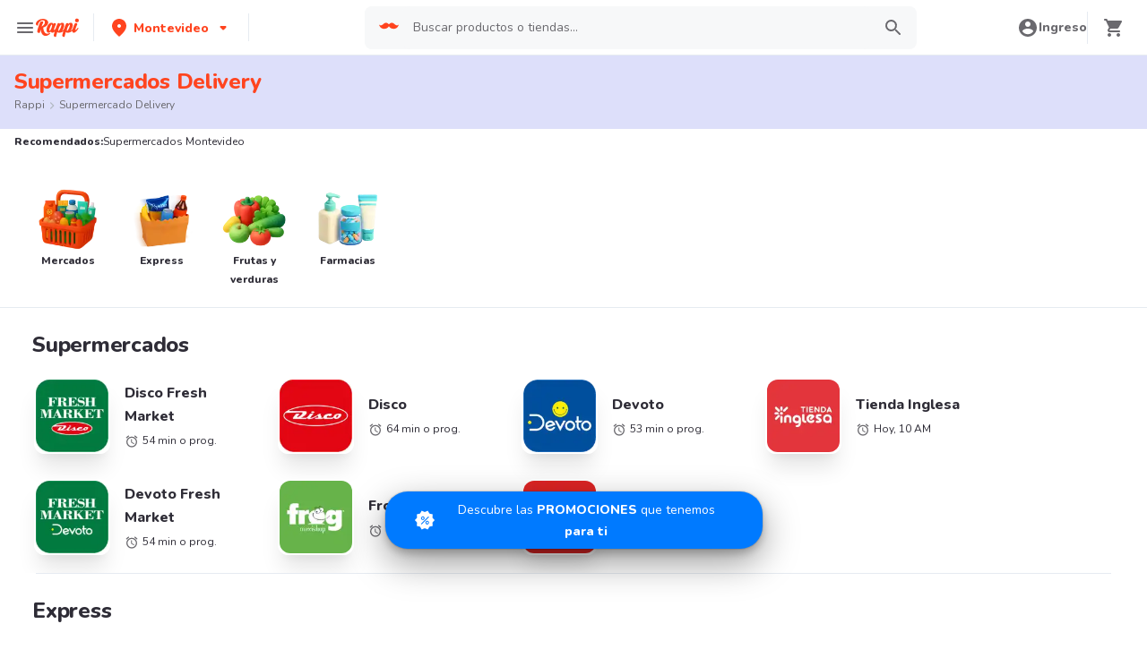

--- FILE ---
content_type: text/javascript
request_url: https://www.rappi.com.uy/mf-header/static/index-da9608e2.js
body_size: 18200
content:
import{ah as h,ai as p,aj as E,ak as $,al as ee,am as Oe,an as Z,ao as Y,ap as ft,g as At,aq as Dt,ar as Ut}from"./index-7693d342.js";function Ot(t,e){for(var r=0;r<e.length;r++){const n=e[r];if(typeof n!="string"&&!Array.isArray(n)){for(const i in n)if(i!=="default"&&!(i in t)){const o=Object.getOwnPropertyDescriptor(n,i);o&&Object.defineProperty(t,i,o.get?o:{enumerable:!0,get:()=>n[i]})}}}return Object.freeze(Object.defineProperty(t,Symbol.toStringTag,{value:"Module"}))}var We={},Nt="Event tracked successfully",Lt="Unexpected error occurred",xt="Event rejected due to exceeded retry count",Mt="Event skipped due to optOut config",qt="Event rejected due to missing API key",Ft="Invalid API key",Vt="Client not initialized",x;(function(t){t.SET="$set",t.SET_ONCE="$setOnce",t.ADD="$add",t.APPEND="$append",t.PREPEND="$prepend",t.REMOVE="$remove",t.PREINSERT="$preInsert",t.POSTINSERT="$postInsert",t.UNSET="$unset",t.CLEAR_ALL="$clearAll"})(x||(x={}));var G;(function(t){t.REVENUE_PRODUCT_ID="$productId",t.REVENUE_QUANTITY="$quantity",t.REVENUE_PRICE="$price",t.REVENUE_TYPE="$revenueType",t.REVENUE="$revenue"})(G||(G={}));var Q;(function(t){t.IDENTIFY="$identify",t.GROUP_IDENTIFY="$groupidentify",t.REVENUE="revenue_amount"})(Q||(Q={}));var V;(function(t){t[t.None=0]="None",t[t.Error=1]="Error",t[t.Warn=2]="Warn",t[t.Verbose=3]="Verbose",t[t.Debug=4]="Debug"})(V||(V={}));var Ne;(function(t){t.US="US",t.EU="EU"})(Ne||(Ne={}));var D;(function(t){t.Unknown="unknown",t.Skipped="skipped",t.Success="success",t.RateLimit="rate_limit",t.PayloadTooLarge="payload_too_large",t.Invalid="invalid",t.Failed="failed",t.Timeout="Timeout",t.SystemError="SystemError"})(D||(D={}));var vt=null;const $t=Object.freeze(Object.defineProperty({__proto__:null,get IdentifyOperation(){return x},get LogLevel(){return V},OfflineDisabled:vt,get RevenueProperty(){return G},get ServerZone(){return Ne},get SpecialEventType(){return Q},get Status(){return D}},Symbol.toStringTag,{value:"Module"}));var J=function(t,e,r){return e===void 0&&(e=0),r===void 0&&(r=D.Unknown),{event:t,code:e,message:r}},te=function(t){return t?(t^Math.random()*16>>t/4).toString(16):(String(1e7)+String(-1e3)+String(-4e3)+String(-8e3)+String(-1e11)).replace(/[018]/g,te)},jt=function(){function t(e){this.client=e,this.queue=[],this.applying=!1,this.plugins=[]}return t.prototype.register=function(e,r){var n,i,o;return h(this,void 0,void 0,function(){return p(this,function(s){switch(s.label){case 0:return e.name=(n=e.name)!==null&&n!==void 0?n:te(),e.type=(i=e.type)!==null&&i!==void 0?i:"enrichment",[4,(o=e.setup)===null||o===void 0?void 0:o.call(e,r,this.client)];case 1:return s.sent(),this.plugins.push(e),[2]}})})},t.prototype.deregister=function(e){var r;return h(this,void 0,void 0,function(){var n,i;return p(this,function(o){switch(o.label){case 0:return n=this.plugins.findIndex(function(s){return s.name===e}),i=this.plugins[n],this.plugins.splice(n,1),[4,(r=i.teardown)===null||r===void 0?void 0:r.call(i)];case 1:return o.sent(),[2]}})})},t.prototype.reset=function(e){this.applying=!1;var r=this.plugins;r.map(function(n){var i;return(i=n.teardown)===null||i===void 0?void 0:i.call(n)}),this.plugins=[],this.client=e},t.prototype.push=function(e){var r=this;return new Promise(function(n){r.queue.push([e,n]),r.scheduleApply(0)})},t.prototype.scheduleApply=function(e){var r=this;this.applying||(this.applying=!0,setTimeout(function(){r.apply(r.queue.shift()).then(function(){r.applying=!1,r.queue.length>0&&r.scheduleApply(0)})},e))},t.prototype.apply=function(e){return h(this,void 0,void 0,function(){var r,n,i,o,s,d,a,I,_,u,c,v,l,I,_,S,f,y,P,w,R,M;return p(this,function(k){switch(k.label){case 0:if(!e)return[2];r=$(e,1),n=r[0],i=$(e,2),o=i[1],s=this.plugins.filter(function(m){return m.type==="before"}),k.label=1;case 1:k.trys.push([1,6,7,8]),d=ee(s),a=d.next(),k.label=2;case 2:return a.done?[3,5]:(I=a.value,I.execute?[4,I.execute(E({},n))]:[3,4]);case 3:if(_=k.sent(),_===null)return o({event:n,code:0,message:""}),[2];n=_,k.label=4;case 4:return a=d.next(),[3,2];case 5:return[3,8];case 6:return u=k.sent(),P={error:u},[3,8];case 7:try{a&&!a.done&&(w=d.return)&&w.call(d)}finally{if(P)throw P.error}return[7];case 8:c=this.plugins.filter(function(m){return m.type==="enrichment"||m.type===void 0}),k.label=9;case 9:k.trys.push([9,14,15,16]),v=ee(c),l=v.next(),k.label=10;case 10:return l.done?[3,13]:(I=l.value,I.execute?[4,I.execute(E({},n))]:[3,12]);case 11:if(_=k.sent(),_===null)return o({event:n,code:0,message:""}),[2];n=_,k.label=12;case 12:return l=v.next(),[3,10];case 13:return[3,16];case 14:return S=k.sent(),R={error:S},[3,16];case 15:try{l&&!l.done&&(M=v.return)&&M.call(v)}finally{if(R)throw R.error}return[7];case 16:return f=this.plugins.filter(function(m){return m.type==="destination"}),y=f.map(function(m){var g=E({},n);return m.execute(g).catch(function(b){return J(g,0,String(b))})}),Promise.all(y).then(function(m){var g=$(m,1),b=g[0],A=b||J(n,100,"Event not tracked, no destination plugins on the instance");o(A)}),[2]}})})},t.prototype.flush=function(){return h(this,void 0,void 0,function(){var e,r,n,i=this;return p(this,function(o){switch(o.label){case 0:return e=this.queue,this.queue=[],[4,Promise.all(e.map(function(s){return i.apply(s)}))];case 1:return o.sent(),r=this.plugins.filter(function(s){return s.type==="destination"}),n=r.map(function(s){return s.flush&&s.flush()}),[4,Promise.all(n)];case 2:return o.sent(),[2]}})})},t}(),ze="-",ge="AMP",Bt="".concat(ge,"_unsent"),ht="https://api2.amplitude.com/2/httpapi",Kt="https://api.eu.amplitude.com/2/httpapi",Wt="https://api2.amplitude.com/batch",Gt="https://api.eu.amplitude.com/batch",zt=1e3,Le=function(t){if(Object.keys(t).length>zt)return!1;for(var e in t){var r=t[e];if(!pt(e,r))return!1}return!0},pt=function(t,e){var r,n;if(typeof t!="string")return!1;if(Array.isArray(e)){var i=!0;try{for(var o=ee(e),s=o.next();!s.done;s=o.next()){var d=s.value;if(Array.isArray(d))return!1;if(typeof d=="object")i=i&&Le(d);else if(!["number","string"].includes(typeof d))return!1;if(!i)return!1}}catch(a){r={error:a}}finally{try{s&&!s.done&&(n=o.return)&&n.call(o)}finally{if(r)throw r.error}}}else{if(e==null)return!1;if(typeof e=="object")return Le(e);if(!["number","string","boolean"].includes(typeof e))return!1}return!0},oe=function(){function t(){this._propertySet=new Set,this._properties={}}return t.prototype.getUserProperties=function(){return E({},this._properties)},t.prototype.set=function(e,r){return this._safeSet(x.SET,e,r),this},t.prototype.setOnce=function(e,r){return this._safeSet(x.SET_ONCE,e,r),this},t.prototype.append=function(e,r){return this._safeSet(x.APPEND,e,r),this},t.prototype.prepend=function(e,r){return this._safeSet(x.PREPEND,e,r),this},t.prototype.postInsert=function(e,r){return this._safeSet(x.POSTINSERT,e,r),this},t.prototype.preInsert=function(e,r){return this._safeSet(x.PREINSERT,e,r),this},t.prototype.remove=function(e,r){return this._safeSet(x.REMOVE,e,r),this},t.prototype.add=function(e,r){return this._safeSet(x.ADD,e,r),this},t.prototype.unset=function(e){return this._safeSet(x.UNSET,e,ze),this},t.prototype.clearAll=function(){return this._properties={},this._properties[x.CLEAR_ALL]=ze,this},t.prototype._safeSet=function(e,r,n){if(this._validate(e,r,n)){var i=this._properties[e];return i===void 0&&(i={},this._properties[e]=i),i[r]=n,this._propertySet.add(r),!0}return!1},t.prototype._validate=function(e,r,n){return this._properties[x.CLEAR_ALL]!==void 0||this._propertySet.has(r)?!1:e===x.ADD?typeof n=="number":e!==x.UNSET&&e!==x.REMOVE?pt(r,n):!0},t}(),Qt=function(t,e,r){var n=typeof t=="string"?{event_type:t}:t;return E(E(E({},n),r),e&&{event_properties:e})},gt=function(t,e){var r=E(E({},e),{event_type:Q.IDENTIFY,user_properties:t.getUserProperties()});return r},Yt=function(t,e,r,n){var i,o=E(E({},n),{event_type:Q.GROUP_IDENTIFY,group_properties:r.getUserProperties(),groups:(i={},i[t]=e,i)});return o},Ht=function(t,e,r){var n,i=new oe;i.set(t,e);var o=E(E({},r),{event_type:Q.IDENTIFY,user_properties:i.getUserProperties(),groups:(n={},n[t]=e,n)});return o},Xt=function(t,e){return E(E({},e),{event_type:Q.REVENUE,event_properties:t.getEventProperties()})},q=function(t){return{promise:t||Promise.resolve()}},Zt=function(){function t(e){e===void 0&&(e="$default"),this.initializing=!1,this.isReady=!1,this.q=[],this.dispatchQ=[],this.logEvent=this.track.bind(this),this.timeline=new jt(this),this.name=e}return t.prototype._init=function(e){return h(this,void 0,void 0,function(){return p(this,function(r){switch(r.label){case 0:return this.config=e,this.timeline.reset(this),[4,this.runQueuedFunctions("q")];case 1:return r.sent(),this.isReady=!0,[2]}})})},t.prototype.runQueuedFunctions=function(e){return h(this,void 0,void 0,function(){var r,n,i,o,s,d,a,u;return p(this,function(c){switch(c.label){case 0:r=this[e],this[e]=[],c.label=1;case 1:c.trys.push([1,8,9,10]),n=ee(r),i=n.next(),c.label=2;case 2:return i.done?[3,7]:(o=i.value,s=o(),s&&"promise"in s?[4,s.promise]:[3,4]);case 3:return c.sent(),[3,6];case 4:return[4,s];case 5:c.sent(),c.label=6;case 6:return i=n.next(),[3,2];case 7:return[3,10];case 8:return d=c.sent(),a={error:d},[3,10];case 9:try{i&&!i.done&&(u=n.return)&&u.call(n)}finally{if(a)throw a.error}return[7];case 10:return this[e].length?[4,this.runQueuedFunctions(e)]:[3,12];case 11:c.sent(),c.label=12;case 12:return[2]}})})},t.prototype.track=function(e,r,n){var i=Qt(e,r,n);return q(this.dispatch(i))},t.prototype.identify=function(e,r){var n=gt(e,r);return q(this.dispatch(n))},t.prototype.groupIdentify=function(e,r,n,i){var o=Yt(e,r,n,i);return q(this.dispatch(o))},t.prototype.setGroup=function(e,r,n){var i=Ht(e,r,n);return q(this.dispatch(i))},t.prototype.revenue=function(e,r){var n=Xt(e,r);return q(this.dispatch(n))},t.prototype.add=function(e){return this.isReady?this._addPlugin(e):(this.q.push(this._addPlugin.bind(this,e)),q())},t.prototype._addPlugin=function(e){return q(this.timeline.register(e,this.config))},t.prototype.remove=function(e){return this.isReady?this._removePlugin(e):(this.q.push(this._removePlugin.bind(this,e)),q())},t.prototype._removePlugin=function(e){return q(this.timeline.deregister(e))},t.prototype.dispatchWithCallback=function(e,r){if(!this.isReady)return r(J(e,0,Vt));this.process(e).then(r)},t.prototype.dispatch=function(e){return h(this,void 0,void 0,function(){var r=this;return p(this,function(n){return this.isReady?[2,this.process(e)]:[2,new Promise(function(i){r.dispatchQ.push(r.dispatchWithCallback.bind(r,e,i))})]})})},t.prototype.process=function(e){return h(this,void 0,void 0,function(){var i,r,n,i;return p(this,function(o){switch(o.label){case 0:return o.trys.push([0,2,,3]),this.config.optOut?[2,J(e,0,Mt)]:[4,this.timeline.push(e)];case 1:return i=o.sent(),i.code===200?this.config.loggerProvider.log(i.message):i.code===100?this.config.loggerProvider.warn(i.message):this.config.loggerProvider.error(i.message),[2,i];case 2:return r=o.sent(),n=String(r),this.config.loggerProvider.error(n),i=J(e,0,n),[2,i];case 3:return[2]}})})},t.prototype.setOptOut=function(e){if(!this.isReady){this.q.push(this._setOptOut.bind(this,!!e));return}this._setOptOut(e)},t.prototype._setOptOut=function(e){this.config.optOut=!!e},t.prototype.flush=function(){return q(this.timeline.flush())},t}(),yt=function(){function t(){this.productId="",this.quantity=1,this.price=0}return t.prototype.setProductId=function(e){return this.productId=e,this},t.prototype.setQuantity=function(e){return e>0&&(this.quantity=e),this},t.prototype.setPrice=function(e){return this.price=e,this},t.prototype.setRevenueType=function(e){return this.revenueType=e,this},t.prototype.setRevenue=function(e){return this.revenue=e,this},t.prototype.setEventProperties=function(e){return Le(e)&&(this.properties=e),this},t.prototype.getEventProperties=function(){var e=this.properties?E({},this.properties):{};return e[G.REVENUE_PRODUCT_ID]=this.productId,e[G.REVENUE_QUANTITY]=this.quantity,e[G.REVENUE_PRICE]=this.price,e[G.REVENUE_TYPE]=this.revenueType,e[G.REVENUE]=this.revenue,e},t}(),Jt=function(t,e){var r=Math.max(e,1);return t.reduce(function(n,i,o){var s=Math.floor(o/r);return n[s]||(n[s]=[]),n[s].push(i),n},[])},ue="Amplitude Logger ",mt=function(){function t(){this.logLevel=V.None}return t.prototype.disable=function(){this.logLevel=V.None},t.prototype.enable=function(e){e===void 0&&(e=V.Warn),this.logLevel=e},t.prototype.log=function(){for(var e=[],r=0;r<arguments.length;r++)e[r]=arguments[r];this.logLevel<V.Verbose||console.log("".concat(ue,"[Log]: ").concat(e.join(" ")))},t.prototype.warn=function(){for(var e=[],r=0;r<arguments.length;r++)e[r]=arguments[r];this.logLevel<V.Warn||console.warn("".concat(ue,"[Warn]: ").concat(e.join(" ")))},t.prototype.error=function(){for(var e=[],r=0;r<arguments.length;r++)e[r]=arguments[r];this.logLevel<V.Error||console.error("".concat(ue,"[Error]: ").concat(e.join(" ")))},t.prototype.debug=function(){for(var e=[],r=0;r<arguments.length;r++)e[r]=arguments[r];this.logLevel<V.Debug||console.log("".concat(ue,"[Debug]: ").concat(e.join(" ")))},t}(),le=function(){return{flushMaxRetries:12,flushQueueSize:200,flushIntervalMillis:1e4,instanceName:"$default_instance",logLevel:V.Warn,loggerProvider:new mt,offline:!1,optOut:!1,serverUrl:ht,serverZone:"US",useBatch:!1}},er=function(){function t(e){var r,n,i,o;this._optOut=!1;var s=le();this.apiKey=e.apiKey,this.flushIntervalMillis=(r=e.flushIntervalMillis)!==null&&r!==void 0?r:s.flushIntervalMillis,this.flushMaxRetries=e.flushMaxRetries||s.flushMaxRetries,this.flushQueueSize=e.flushQueueSize||s.flushQueueSize,this.instanceName=e.instanceName||s.instanceName,this.loggerProvider=e.loggerProvider||s.loggerProvider,this.logLevel=(n=e.logLevel)!==null&&n!==void 0?n:s.logLevel,this.minIdLength=e.minIdLength,this.plan=e.plan,this.ingestionMetadata=e.ingestionMetadata,this.offline=e.offline!==void 0?e.offline:s.offline,this.optOut=(i=e.optOut)!==null&&i!==void 0?i:s.optOut,this.serverUrl=e.serverUrl,this.serverZone=e.serverZone||s.serverZone,this.storageProvider=e.storageProvider,this.transportProvider=e.transportProvider,this.useBatch=(o=e.useBatch)!==null&&o!==void 0?o:s.useBatch,this.loggerProvider.enable(this.logLevel);var d=_t(e.serverUrl,e.serverZone,e.useBatch);this.serverZone=d.serverZone,this.serverUrl=d.serverUrl}return Object.defineProperty(t.prototype,"optOut",{get:function(){return this._optOut},set:function(e){this._optOut=e},enumerable:!1,configurable:!0}),t}(),tr=function(t,e){return t==="EU"?e?Gt:Kt:e?Wt:ht},_t=function(t,e,r){if(t===void 0&&(t=""),e===void 0&&(e=le().serverZone),r===void 0&&(r=le().useBatch),t)return{serverUrl:t,serverZone:void 0};var n=["US","EU"].includes(e)?e:le().serverZone;return{serverZone:n,serverUrl:tr(n,r)}};function rr(t){return t instanceof Error?t.message:String(t)}function ce(t){var e="";try{"body"in t&&(e=JSON.stringify(t.body,null,2))}catch{}return e}var nr=function(){function t(){this.name="amplitude",this.type="destination",this.retryTimeout=1e3,this.throttleTimeout=3e4,this.storageKey="",this.scheduled=null,this.queue=[]}return t.prototype.setup=function(e){var r;return h(this,void 0,void 0,function(){var n,i=this;return p(this,function(o){switch(o.label){case 0:return this.config=e,this.storageKey="".concat(Bt,"_").concat(this.config.apiKey.substring(0,10)),[4,(r=this.config.storageProvider)===null||r===void 0?void 0:r.get(this.storageKey)];case 1:return n=o.sent(),n&&n.length>0&&Promise.all(n.map(function(s){return i.execute(s)})).catch(),[2,Promise.resolve(void 0)]}})})},t.prototype.execute=function(e){var r=this;return e.insert_id||(e.insert_id=te()),new Promise(function(n){var i={event:e,attempts:0,callback:function(o){return n(o)},timeout:0};r.addToQueue(i)})},t.prototype.getTryableList=function(e){var r=this;return e.filter(function(n){return n.attempts<r.config.flushMaxRetries?(n.attempts+=1,!0):(r.fulfillRequest([n],500,xt),!1)})},t.prototype.scheduleTryable=function(e,r){var n=this;r===void 0&&(r=!1),e.forEach(function(i){if(r&&(n.queue=n.queue.concat(i)),i.timeout===0){n.schedule(n.config.flushIntervalMillis);return}setTimeout(function(){i.timeout=0,n.schedule(0)},i.timeout)})},t.prototype.addToQueue=function(){for(var e=[],r=0;r<arguments.length;r++)e[r]=arguments[r];var n=this.getTryableList(e);this.scheduleTryable(n,!0),this.saveEvents()},t.prototype.schedule=function(e){var r=this;this.scheduled||this.config.offline||(this.scheduled=setTimeout(function(){r.flush(!0).then(function(){r.queue.length>0&&r.schedule(e)})},e))},t.prototype.flush=function(e){return e===void 0&&(e=!1),h(this,void 0,void 0,function(){var r,n,i,o=this;return p(this,function(s){switch(s.label){case 0:return this.config.offline?(this.config.loggerProvider.debug("Skipping flush while offline."),[2]):(r=[],n=[],this.queue.forEach(function(d){return d.timeout===0?r.push(d):n.push(d)}),this.scheduled&&(clearTimeout(this.scheduled),this.scheduled=null),i=Jt(r,this.config.flushQueueSize),[4,Promise.all(i.map(function(d){return o.send(d,e)}))]);case 1:return s.sent(),this.scheduleTryable(n),[2]}})})},t.prototype.send=function(e,r){return r===void 0&&(r=!0),h(this,void 0,void 0,function(){var n,i,o,s,d;return p(this,function(a){switch(a.label){case 0:if(!this.config.apiKey)return[2,this.fulfillRequest(e,400,qt)];n={api_key:this.config.apiKey,events:e.map(function(u){var c=u.event;c.extra;var v=Oe(c,["extra"]);return v}),options:{min_id_length:this.config.minIdLength},client_upload_time:new Date().toISOString()},a.label=1;case 1:return a.trys.push([1,3,,4]),i=_t(this.config.serverUrl,this.config.serverZone,this.config.useBatch).serverUrl,[4,this.config.transportProvider.send(i,n)];case 2:return o=a.sent(),o===null?(this.fulfillRequest(e,0,Lt),[2]):r?(this.handleResponse(o,e),[3,4]):("body"in o?this.fulfillRequest(e,o.statusCode,"".concat(o.status,": ").concat(ce(o))):this.fulfillRequest(e,o.statusCode,o.status),[2]);case 3:return s=a.sent(),d=rr(s),this.config.loggerProvider.error(d),this.handleResponse({status:D.Failed,statusCode:0},e),[3,4];case 4:return[2]}})})},t.prototype.handleResponse=function(e,r){var n=e.status;switch(n){case D.Success:{this.handleSuccessResponse(e,r);break}case D.Invalid:{this.handleInvalidResponse(e,r);break}case D.PayloadTooLarge:{this.handlePayloadTooLargeResponse(e,r);break}case D.RateLimit:{this.handleRateLimitResponse(e,r);break}default:{this.config.loggerProvider.warn(`{code: 0, error: "Status '`.concat(n,"' provided for ").concat(r.length,' events"}')),this.handleOtherResponse(r);break}}},t.prototype.handleSuccessResponse=function(e,r){this.fulfillRequest(r,e.statusCode,Nt)},t.prototype.handleInvalidResponse=function(e,r){var n=this;if(e.body.missingField||e.body.error.startsWith(Ft)){this.fulfillRequest(r,e.statusCode,e.body.error);return}var i=Z(Z(Z(Z([],$(Object.values(e.body.eventsWithInvalidFields)),!1),$(Object.values(e.body.eventsWithMissingFields)),!1),$(Object.values(e.body.eventsWithInvalidIdLengths)),!1),$(e.body.silencedEvents),!1).flat(),o=new Set(i),s=r.filter(function(a,u){if(o.has(u)){n.fulfillRequest([a],e.statusCode,e.body.error);return}return!0});s.length>0&&this.config.loggerProvider.warn(ce(e));var d=this.getTryableList(s);this.scheduleTryable(d)},t.prototype.handlePayloadTooLargeResponse=function(e,r){if(r.length===1){this.fulfillRequest(r,e.statusCode,e.body.error);return}this.config.loggerProvider.warn(ce(e)),this.config.flushQueueSize/=2;var n=this.getTryableList(r);this.scheduleTryable(n)},t.prototype.handleRateLimitResponse=function(e,r){var n=this,i=Object.keys(e.body.exceededDailyQuotaUsers),o=Object.keys(e.body.exceededDailyQuotaDevices),s=e.body.throttledEvents,d=new Set(i),a=new Set(o),u=new Set(s),c=r.filter(function(l,I){if(l.event.user_id&&d.has(l.event.user_id)||l.event.device_id&&a.has(l.event.device_id)){n.fulfillRequest([l],e.statusCode,e.body.error);return}return u.has(I)&&(l.timeout=n.throttleTimeout),!0});c.length>0&&this.config.loggerProvider.warn(ce(e));var v=this.getTryableList(c);this.scheduleTryable(v)},t.prototype.handleOtherResponse=function(e){var r=this,n=e.map(function(o){return o.timeout=o.attempts*r.retryTimeout,o}),i=this.getTryableList(n);this.scheduleTryable(i)},t.prototype.fulfillRequest=function(e,r,n){this.removeEvents(e),e.forEach(function(i){return i.callback(J(i.event,r,n))})},t.prototype.saveEvents=function(){if(this.config.storageProvider){var e=this.queue.map(function(r){return r.event});this.config.storageProvider.set(this.storageKey,e)}},t.prototype.removeEvents=function(e){this.queue=this.queue.filter(function(r){return!e.some(function(n){return n.event.insert_id===r.event.insert_id})}),this.saveEvents()},t}(),ir=function(t){t===void 0&&(t=0);var e=new Error().stack||"";return e.split(`
`).slice(2+t).map(function(r){return r.trim()})},U=function(t){return function(){var e=E({},t.config),r=e.loggerProvider,n=e.logLevel;return{logger:r,logLevel:n}}},or=function(t,e){var r,n;e=e.replace(/\[(\w+)\]/g,".$1"),e=e.replace(/^\./,"");try{for(var i=ee(e.split(".")),o=i.next();!o.done;o=i.next()){var s=o.value;if(s in t)t=t[s];else return}}catch(d){r={error:d}}finally{try{o&&!o.done&&(n=i.return)&&n.call(i)}finally{if(r)throw r.error}}return t},O=function(t,e){return function(){var r,n,i={};try{for(var o=ee(e),s=o.next();!s.done;s=o.next()){var d=s.value;i[d]=or(t,d)}}catch(a){r={error:a}}finally{try{s&&!s.done&&(n=o.return)&&n.call(o)}finally{if(r)throw r.error}}return i}},N=function(t,e,r,n,i){return i===void 0&&(i=null),function(){for(var o=[],s=0;s<arguments.length;s++)o[s]=arguments[s];var d=r(),a=d.logger,u=d.logLevel;if(u&&u<V.Debug||!u||!a)return t.apply(i,o);var c={type:"invoke public method",name:e,args:o,stacktrace:ir(1),time:{start:new Date().toISOString()},states:{}};n&&c.states&&(c.states.before=n());var v=t.apply(i,o);return v&&v.promise?v.promise.then(function(){n&&c.states&&(c.states.after=n()),c.time&&(c.time.end=new Date().toISOString()),a.debug(JSON.stringify(c,null,2))}):(n&&c.states&&(c.states.after=n()),c.time&&(c.time.end=new Date().toISOString()),a.debug(JSON.stringify(c,null,2))),v}},Et=function(){function t(){this.memoryStorage=new Map}return t.prototype.isEnabled=function(){return h(this,void 0,void 0,function(){return p(this,function(e){return[2,!0]})})},t.prototype.get=function(e){return h(this,void 0,void 0,function(){return p(this,function(r){return[2,this.memoryStorage.get(e)]})})},t.prototype.getRaw=function(e){return h(this,void 0,void 0,function(){var r;return p(this,function(n){switch(n.label){case 0:return[4,this.get(e)];case 1:return r=n.sent(),[2,r?JSON.stringify(r):void 0]}})})},t.prototype.set=function(e,r){return h(this,void 0,void 0,function(){return p(this,function(n){return this.memoryStorage.set(e,r),[2]})})},t.prototype.remove=function(e){return h(this,void 0,void 0,function(){return p(this,function(r){return this.memoryStorage.delete(e),[2]})})},t.prototype.reset=function(){return h(this,void 0,void 0,function(){return p(this,function(e){return this.memoryStorage.clear(),[2]})})},t}(),Ge=function(){function t(){}return t.prototype.send=function(e,r){return Promise.resolve(null)},t.prototype.buildResponse=function(e){var r,n,i,o,s,d,a,u,c,v,l,I,_,S,f,y,P,w,R,M,k,m;if(typeof e!="object")return null;var g=e.code||0,b=this.buildStatus(g);switch(b){case D.Success:return{status:b,statusCode:g,body:{eventsIngested:(r=e.events_ingested)!==null&&r!==void 0?r:0,payloadSizeBytes:(n=e.payload_size_bytes)!==null&&n!==void 0?n:0,serverUploadTime:(i=e.server_upload_time)!==null&&i!==void 0?i:0}};case D.Invalid:return{status:b,statusCode:g,body:{error:(o=e.error)!==null&&o!==void 0?o:"",missingField:(s=e.missing_field)!==null&&s!==void 0?s:"",eventsWithInvalidFields:(d=e.events_with_invalid_fields)!==null&&d!==void 0?d:{},eventsWithMissingFields:(a=e.events_with_missing_fields)!==null&&a!==void 0?a:{},eventsWithInvalidIdLengths:(u=e.events_with_invalid_id_lengths)!==null&&u!==void 0?u:{},epsThreshold:(c=e.eps_threshold)!==null&&c!==void 0?c:0,exceededDailyQuotaDevices:(v=e.exceeded_daily_quota_devices)!==null&&v!==void 0?v:{},silencedDevices:(l=e.silenced_devices)!==null&&l!==void 0?l:[],silencedEvents:(I=e.silenced_events)!==null&&I!==void 0?I:[],throttledDevices:(_=e.throttled_devices)!==null&&_!==void 0?_:{},throttledEvents:(S=e.throttled_events)!==null&&S!==void 0?S:[]}};case D.PayloadTooLarge:return{status:b,statusCode:g,body:{error:(f=e.error)!==null&&f!==void 0?f:""}};case D.RateLimit:return{status:b,statusCode:g,body:{error:(y=e.error)!==null&&y!==void 0?y:"",epsThreshold:(P=e.eps_threshold)!==null&&P!==void 0?P:0,throttledDevices:(w=e.throttled_devices)!==null&&w!==void 0?w:{},throttledUsers:(R=e.throttled_users)!==null&&R!==void 0?R:{},exceededDailyQuotaDevices:(M=e.exceeded_daily_quota_devices)!==null&&M!==void 0?M:{},exceededDailyQuotaUsers:(k=e.exceeded_daily_quota_users)!==null&&k!==void 0?k:{},throttledEvents:(m=e.throttled_events)!==null&&m!==void 0?m:[]}};case D.Timeout:default:return{status:b,statusCode:g}}},t.prototype.buildStatus=function(e){return e>=200&&e<300?D.Success:e===429?D.RateLimit:e===413?D.PayloadTooLarge:e===408?D.Timeout:e>=400&&e<500?D.Invalid:e>=500?D.Failed:D.Unknown},t}(),K=function(){if(typeof globalThis<"u")return globalThis;if(typeof window<"u")return window;if(typeof self<"u")return self;if(typeof global<"u")return global},he=function(){var t,e=K();if(!(!((t=e==null?void 0:e.location)===null||t===void 0)&&t.search))return{};var r=e.location.search.substring(1).split("&").filter(Boolean),n=r.reduce(function(i,o){var s=o.split("=",2),d=Qe(s[0]),a=Qe(s[1]);return a&&(i[d]=a),i},{});return n},Qe=function(t){t===void 0&&(t="");try{return decodeURIComponent(t)}catch{return""}},sr="utm_campaign",ar="utm_content",ur="utm_id",cr="utm_medium",dr="utm_source",lr="utm_term",Ye="dclid",He="fbclid",Xe="gbraid",Ze="gclid",Je="ko_click_id",et="li_fat_id",tt="msclkid",rt="rtd_cid",nt="ttclid",it="twclid",ot="wbraid",ye={utm_campaign:void 0,utm_content:void 0,utm_id:void 0,utm_medium:void 0,utm_source:void 0,utm_term:void 0,referrer:void 0,referring_domain:void 0,dclid:void 0,gbraid:void 0,gclid:void 0,fbclid:void 0,ko_click_id:void 0,li_fat_id:void 0,msclkid:void 0,rtd_cid:void 0,ttclid:void 0,twclid:void 0,wbraid:void 0},bt=function(){function t(){}return t.prototype.parse=function(){return h(this,void 0,void 0,function(){return p(this,function(e){return[2,E(E(E(E({},ye),this.getUtmParam()),this.getReferrer()),this.getClickIds())]})})},t.prototype.getUtmParam=function(){var e=he(),r=e[sr],n=e[ar],i=e[ur],o=e[cr],s=e[dr],d=e[lr];return{utm_campaign:r,utm_content:n,utm_id:i,utm_medium:o,utm_source:s,utm_term:d}},t.prototype.getReferrer=function(){var e,r,n={referrer:void 0,referring_domain:void 0};try{n.referrer=document.referrer||void 0,n.referring_domain=(r=(e=n.referrer)===null||e===void 0?void 0:e.split("/")[2])!==null&&r!==void 0?r:void 0}catch{}return n},t.prototype.getClickIds=function(){var e,r=he();return e={},e[Ye]=r[Ye],e[He]=r[He],e[Xe]=r[Xe],e[Ze]=r[Ze],e[Je]=r[Je],e[et]=r[et],e[tt]=r[tt],e[rt]=r[rt],e[nt]=r[nt],e[it]=r[it],e[ot]=r[ot],e},t}(),It=function(t,e,r){return e===void 0&&(e=""),r===void 0&&(r=10),[ge,e,t.substring(0,r)].filter(Boolean).join("_")},fr=function(t){return"".concat(ge.toLowerCase(),"_").concat(t.substring(0,6))},st=function(t){var e=t.split(".");return e.length<=2?t:e.slice(e.length-2,e.length).join(".")},vr=function(t){return Object.values(t).every(function(e){return!e})},hr=function(t,e,r,n){n===void 0&&(n=!0),t.referrer;var i=t.referring_domain,o=Oe(t,["referrer","referring_domain"]),s=e||{};s.referrer;var d=s.referring_domain,a=Oe(s,["referrer","referring_domain"]);if(pr(r.excludeReferrers,t.referring_domain)||!n&&vr(t)&&e)return!1;var u=JSON.stringify(o)!==JSON.stringify(a),c=st(i||"")!==st(d||"");return!e||u||c},pr=function(t,e){return t===void 0&&(t=[]),e===void 0&&(e=""),t.some(function(r){return r instanceof RegExp?r.test(e):r===e})},gr=function(t,e){var r=E(E({},ye),t),n=Object.entries(r).reduce(function(i,o){var s,d=$(o,2),a=d[0],u=d[1];return i.setOnce("initial_".concat(a),(s=u??e.initialEmptyValue)!==null&&s!==void 0?s:"EMPTY"),u?i.set(a,u):i.unset(a)},new oe);return gt(n)},yr=function(t){var e=t;return e?(e.startsWith(".")&&(e=e.substring(1)),[new RegExp("".concat(e.replace(".","\\."),"$"))]):[]},mr=function(t,e,r){return e===void 0&&(e=""),r===void 0&&(r=10),[ge,e,t.substring(0,r)].filter(Boolean).join("_")},Tt=function(t,e){e===void 0&&(e=Date.now());var r=Date.now(),n=r-e;return n>t},_r=function(){function t(e,r){var n;this.shouldTrackNewCampaign=!1,this.options=E({initialEmptyValue:"EMPTY",resetSessionOnNewCampaign:!1,excludeReferrers:yr((n=r.cookieOptions)===null||n===void 0?void 0:n.domain)},e),this.storage=r.cookieStorage,this.storageKey=mr(r.apiKey,"MKTG"),this.currentCampaign=ye,this.sessionTimeout=r.sessionTimeout,this.lastEventTime=r.lastEventTime,r.loggerProvider.log("Installing web attribution tracking.")}return t.prototype.init=function(){return h(this,void 0,void 0,function(){var e,r;return p(this,function(n){switch(n.label){case 0:return[4,this.fetchCampaign()];case 1:return r=$.apply(void 0,[n.sent(),2]),this.currentCampaign=r[0],this.previousCampaign=r[1],e=this.lastEventTime?Tt(this.sessionTimeout,this.lastEventTime):!0,hr(this.currentCampaign,this.previousCampaign,this.options,e)?(this.shouldTrackNewCampaign=!0,[4,this.storage.set(this.storageKey,this.currentCampaign)]):[3,3];case 2:n.sent(),n.label=3;case 3:return[2]}})})},t.prototype.fetchCampaign=function(){return h(this,void 0,void 0,function(){return p(this,function(e){switch(e.label){case 0:return[4,Promise.all([new bt().parse(),this.storage.get(this.storageKey)])];case 1:return[2,e.sent()]}})})},t.prototype.generateCampaignEvent=function(e){this.shouldTrackNewCampaign=!1;var r=gr(this.currentCampaign,this.options);return e&&(r.event_id=e),r},t.prototype.shouldSetSessionIdOnNewCampaign=function(){return this.shouldTrackNewCampaign&&!!this.options.resetSessionOnNewCampaign},t}(),xe=function(){function t(e){this.options=E({},e)}return t.prototype.isEnabled=function(){return h(this,void 0,void 0,function(){var e,r,n;return p(this,function(i){switch(i.label){case 0:if(!K())return[2,!1];t.testValue=String(Date.now()),e=new t(this.options),r="AMP_TEST",i.label=1;case 1:return i.trys.push([1,4,5,7]),[4,e.set(r,t.testValue)];case 2:return i.sent(),[4,e.get(r)];case 3:return n=i.sent(),[2,n===t.testValue];case 4:return i.sent(),[2,!1];case 5:return[4,e.remove(r)];case 6:return i.sent(),[7];case 7:return[2]}})})},t.prototype.get=function(e){return h(this,void 0,void 0,function(){var r;return p(this,function(n){switch(n.label){case 0:return[4,this.getRaw(e)];case 1:if(r=n.sent(),!r)return[2,void 0];try{try{r=decodeURIComponent(atob(r))}catch{}return[2,JSON.parse(r)]}catch{return[2,void 0]}return[2]}})})},t.prototype.getRaw=function(e){var r,n;return h(this,void 0,void 0,function(){var i,o,s;return p(this,function(d){return i=K(),o=(n=(r=i==null?void 0:i.document)===null||r===void 0?void 0:r.cookie.split("; "))!==null&&n!==void 0?n:[],s=o.find(function(a){return a.indexOf(e+"=")===0}),s?[2,s.substring(e.length+1)]:[2,void 0]})})},t.prototype.set=function(e,r){var n;return h(this,void 0,void 0,function(){var i,o,s,d,a,u;return p(this,function(c){try{i=(n=this.options.expirationDays)!==null&&n!==void 0?n:0,o=r!==null?i:-1,s=void 0,o&&(d=new Date,d.setTime(d.getTime()+o*24*60*60*1e3),s=d),a="".concat(e,"=").concat(btoa(encodeURIComponent(JSON.stringify(r)))),s&&(a+="; expires=".concat(s.toUTCString())),a+="; path=/",this.options.domain&&(a+="; domain=".concat(this.options.domain)),this.options.secure&&(a+="; Secure"),this.options.sameSite&&(a+="; SameSite=".concat(this.options.sameSite)),u=K(),u&&(u.document.cookie=a)}catch{}return[2]})})},t.prototype.remove=function(e){return h(this,void 0,void 0,function(){return p(this,function(r){switch(r.label){case 0:return[4,this.set(e,null)];case 1:return r.sent(),[2]}})})},t.prototype.reset=function(){return h(this,void 0,void 0,function(){return p(this,function(e){return[2]})})},t}(),Er=function(t){Y(e,t);function e(){return t!==null&&t.apply(this,arguments)||this}return e.prototype.send=function(r,n){return h(this,void 0,void 0,function(){var i,o,s;return p(this,function(d){switch(d.label){case 0:if(typeof fetch>"u")throw new Error("FetchTransport is not supported");return i={headers:{"Content-Type":"application/json",Accept:"*/*"},body:JSON.stringify(n),method:"POST"},[4,fetch(r,i)];case 1:return o=d.sent(),[4,o.text()];case 2:return s=d.sent(),[2,this.buildResponse(s?JSON.parse(s):{code:o.status})]}})})},e}(Ge),br=function(){function t(){}return t.prototype.getApplicationContext=function(){return{versionName:this.versionName,language:Ir(),platform:"Web",os:void 0,deviceModel:void 0}},t}(),Ir=function(){return typeof navigator<"u"&&(navigator.languages&&navigator.languages[0]||navigator.language)||""},Tr=function(){function t(){this.queue=[]}return t.prototype.logEvent=function(e){this.receiver?this.receiver(e):this.queue.length<512&&this.queue.push(e)},t.prototype.setEventReceiver=function(e){this.receiver=e,this.queue.length>0&&(this.queue.forEach(function(r){e(r)}),this.queue=[])},t}(),W=function(){return W=Object.assign||function(e){for(var r,n=1,i=arguments.length;n<i;n++){r=arguments[n];for(var o in r)Object.prototype.hasOwnProperty.call(r,o)&&(e[o]=r[o])}return e},W.apply(this,arguments)},fe=function(t,e){var r=["string","number","boolean","undefined"],n=typeof t,i=typeof e;if(n!==i)return!1;for(var o=0,s=r;o<s.length;o++){var d=s[o];if(d===n)return t===e}if(t==null&&e==null)return!0;if(t==null||e==null||t.length!==e.length)return!1;var a=Array.isArray(t),u=Array.isArray(e);if(a!==u)return!1;if(a&&u){for(var c=0;c<t.length;c++)if(!fe(t[c],e[c]))return!1}else{var v=Object.keys(t).sort(),l=Object.keys(e).sort();if(!fe(v,l))return!1;var I=!0;return Object.keys(t).forEach(function(_){fe(t[_],e[_])||(I=!1)}),I}return!0},wr="$set",Sr="$unset",Pr="$clearAll";Object.entries||(Object.entries=function(t){for(var e=Object.keys(t),r=e.length,n=new Array(r);r--;)n[r]=[e[r],t[e[r]]];return n});var kr=function(){function t(){this.identity={userProperties:{}},this.listeners=new Set}return t.prototype.editIdentity=function(){var e=this,r=W({},this.identity.userProperties),n=W(W({},this.identity),{userProperties:r});return{setUserId:function(i){return n.userId=i,this},setDeviceId:function(i){return n.deviceId=i,this},setUserProperties:function(i){return n.userProperties=i,this},setOptOut:function(i){return n.optOut=i,this},updateUserProperties:function(i){for(var o=n.userProperties||{},s=0,d=Object.entries(i);s<d.length;s++){var a=d[s],u=a[0],c=a[1];switch(u){case wr:for(var v=0,l=Object.entries(c);v<l.length;v++){var I=l[v],_=I[0],S=I[1];o[_]=S}break;case Sr:for(var f=0,y=Object.keys(c);f<y.length;f++){var _=y[f];delete o[_]}break;case Pr:o={};break}}return n.userProperties=o,this},commit:function(){return e.setIdentity(n),this}}},t.prototype.getIdentity=function(){return W({},this.identity)},t.prototype.setIdentity=function(e){var r=W({},this.identity);this.identity=W({},e),fe(r,this.identity)||this.listeners.forEach(function(n){n(e)})},t.prototype.addIdentityListener=function(e){this.listeners.add(e)},t.prototype.removeIdentityListener=function(e){this.listeners.delete(e)},t}(),ie=typeof globalThis<"u"?globalThis:typeof global<"u"?global:self,Rr=function(){function t(){this.identityStore=new kr,this.eventBridge=new Tr,this.applicationContextProvider=new br}return t.getInstance=function(e){return ie.analyticsConnectorInstances||(ie.analyticsConnectorInstances={}),ie.analyticsConnectorInstances[e]||(ie.analyticsConnectorInstances[e]=new t),ie.analyticsConnectorInstances[e]},t}(),se=function(t){return t===void 0&&(t="$default_instance"),Rr.getInstance(t)},Cr=function(t,e){se(e).identityStore.editIdentity().setUserId(t).commit()},Ar=function(t,e){se(e).identityStore.editIdentity().setDeviceId(t).commit()},Dr=function(){function t(){this.name="identity",this.type="before",this.identityStore=se().identityStore}return t.prototype.execute=function(e){return h(this,void 0,void 0,function(){var r;return p(this,function(n){return r=e.user_properties,r&&this.identityStore.editIdentity().updateUserProperties(r).commit(),[2,e]})})},t.prototype.setup=function(e){return h(this,void 0,void 0,function(){return p(this,function(r){return e.instanceName&&(this.identityStore=se(e.instanceName).identityStore),[2]})})},t}(),Ur=function(){var t,e,r,n;if(typeof navigator>"u")return"";var i=navigator.userLanguage;return(n=(r=(e=(t=navigator.languages)===null||t===void 0?void 0:t[0])!==null&&e!==void 0?e:navigator.language)!==null&&r!==void 0?r:i)!==null&&n!==void 0?n:""},ae=function(t,e){return typeof t=="boolean"?t:(t==null?void 0:t[e])!==!1},wt=function(t){return ae(t,"attribution")},Or=function(t){return ae(t,"fileDownloads")},Nr=function(t){return ae(t,"formInteractions")},St=function(t){return ae(t,"pageViews")},at=function(t){return ae(t,"sessions")},Lr=function(t){var e=function(){return!1},r=void 0,n,i=t.pageCounter,o=St(t.defaultTracking);return o&&(e=void 0,n=void 0,t.defaultTracking&&typeof t.defaultTracking=="object"&&t.defaultTracking.pageViews&&typeof t.defaultTracking.pageViews=="object"&&("trackOn"in t.defaultTracking.pageViews&&(e=t.defaultTracking.pageViews.trackOn),"trackHistoryChanges"in t.defaultTracking.pageViews&&(r=t.defaultTracking.pageViews.trackHistoryChanges),"eventType"in t.defaultTracking.pageViews&&t.defaultTracking.pageViews.eventType&&(n=t.defaultTracking.pageViews.eventType))),{trackOn:e,trackHistoryChanges:r,eventType:n,pageCounter:i}},xr=function(t){return wt(t.defaultTracking)&&t.defaultTracking&&typeof t.defaultTracking=="object"&&t.defaultTracking.attribution&&typeof t.defaultTracking.attribution=="object"?E({},t.defaultTracking.attribution):{}},Mr=function(t,e){ve(t,e)},ve=function(t,e){for(var r=0;r<e.length;r++){var n=e[r],i=n.name,o=n.args,s=n.resolve,d=t&&t[i];if(typeof d=="function"){var a=d.apply(t,o);typeof s=="function"&&s(a==null?void 0:a.promise)}}return t},Re=function(t){var e=t;return e&&e._q!==void 0},qr="2.8.1",Fr="Web",Vr="$remote",$r=function(){function t(){this.name="@amplitude/plugin-context-browser",this.type="before",this.library="amplitude-ts/".concat(qr),typeof navigator<"u"&&(this.userAgent=navigator.userAgent)}return t.prototype.setup=function(e){return this.config=e,Promise.resolve(void 0)},t.prototype.execute=function(e){var r,n;return h(this,void 0,void 0,function(){var i,o,s,d;return p(this,function(a){return i=new Date().getTime(),o=(r=this.config.lastEventId)!==null&&r!==void 0?r:-1,s=(n=e.event_id)!==null&&n!==void 0?n:o+1,this.config.lastEventId=s,e.time||(this.config.lastEventTime=i),d=E(E(E(E(E(E(E(E({user_id:this.config.userId,device_id:this.config.deviceId,session_id:this.config.sessionId,time:i},this.config.appVersion&&{app_version:this.config.appVersion}),this.config.trackingOptions.platform&&{platform:Fr}),this.config.trackingOptions.language&&{language:Ur()}),this.config.trackingOptions.ipAddress&&{ip:Vr}),{insert_id:te(),partner_id:this.config.partnerId,plan:this.config.plan}),this.config.ingestionMetadata&&{ingestion_metadata:{source_name:this.config.ingestionMetadata.sourceName,source_version:this.config.ingestionMetadata.sourceVersion}}),e),{event_id:s,library:this.library,user_agent:this.userAgent}),[2,d]})})},t}(),Pt=function(){function t(e){this.storage=e}return t.prototype.isEnabled=function(){return h(this,void 0,void 0,function(){var e,r,n,i;return p(this,function(o){switch(o.label){case 0:if(!this.storage)return[2,!1];e=String(Date.now()),r=new t(this.storage),n="AMP_TEST",o.label=1;case 1:return o.trys.push([1,4,5,7]),[4,r.set(n,e)];case 2:return o.sent(),[4,r.get(n)];case 3:return i=o.sent(),[2,i===e];case 4:return o.sent(),[2,!1];case 5:return[4,r.remove(n)];case 6:return o.sent(),[7];case 7:return[2]}})})},t.prototype.get=function(e){return h(this,void 0,void 0,function(){var r;return p(this,function(n){switch(n.label){case 0:return n.trys.push([0,2,,3]),[4,this.getRaw(e)];case 1:return r=n.sent(),r?[2,JSON.parse(r)]:[2,void 0];case 2:return n.sent(),console.error("[Amplitude] Error: Could not get value from storage"),[2,void 0];case 3:return[2]}})})},t.prototype.getRaw=function(e){var r;return h(this,void 0,void 0,function(){return p(this,function(n){return[2,((r=this.storage)===null||r===void 0?void 0:r.getItem(e))||void 0]})})},t.prototype.set=function(e,r){var n;return h(this,void 0,void 0,function(){return p(this,function(i){try{(n=this.storage)===null||n===void 0||n.setItem(e,JSON.stringify(r))}catch{}return[2]})})},t.prototype.remove=function(e){var r;return h(this,void 0,void 0,function(){return p(this,function(n){try{(r=this.storage)===null||r===void 0||r.removeItem(e)}catch{}return[2]})})},t.prototype.reset=function(){var e;return h(this,void 0,void 0,function(){return p(this,function(r){try{(e=this.storage)===null||e===void 0||e.clear()}catch{}return[2]})})},t}(),de=1e3,kt=function(t){Y(e,t);function e(r){var n=this,i;return n=t.call(this,(i=K())===null||i===void 0?void 0:i.localStorage)||this,n.loggerProvider=r==null?void 0:r.loggerProvider,n}return e.prototype.set=function(r,n){var i;return h(this,void 0,void 0,function(){var o;return p(this,function(s){switch(s.label){case 0:return Array.isArray(n)&&n.length>de?(o=n.length-de,[4,t.prototype.set.call(this,r,n.slice(0,de))]):[3,2];case 1:return s.sent(),(i=this.loggerProvider)===null||i===void 0||i.error("Failed to save ".concat(o," events because the queue length exceeded ").concat(de,".")),[3,4];case 2:return[4,t.prototype.set.call(this,r,n)];case 3:s.sent(),s.label=4;case 4:return[2]}})})},e}(Pt),jr=function(t){Y(e,t);function e(){var r;return t.call(this,(r=K())===null||r===void 0?void 0:r.sessionStorage)||this}return e}(Pt),Br=function(t){Y(e,t);function e(){var r=t!==null&&t.apply(this,arguments)||this;return r.state={done:4},r}return e.prototype.send=function(r,n){return h(this,void 0,void 0,function(){var i=this;return p(this,function(o){return[2,new Promise(function(s,d){typeof XMLHttpRequest>"u"&&d(new Error("XHRTransport is not supported."));var a=new XMLHttpRequest;a.open("POST",r,!0),a.onreadystatechange=function(){if(a.readyState===i.state.done){var u=a.responseText,c=u?JSON.parse(u):{code:a.status},v=i.buildResponse(c);s(v)}},a.setRequestHeader("Content-Type","application/json"),a.setRequestHeader("Accept","*/*"),a.send(JSON.stringify(n))})]})})},e}(Ge),Kr=function(t){Y(e,t);function e(){return t!==null&&t.apply(this,arguments)||this}return e.prototype.send=function(r,n){return h(this,void 0,void 0,function(){var i=this;return p(this,function(o){return[2,new Promise(function(s,d){var a=K();if(!(a!=null&&a.navigator.sendBeacon))throw new Error("SendBeaconTransport is not supported");try{var u=JSON.stringify(n),c=a.navigator.sendBeacon(r,JSON.stringify(n));return s(c?i.buildResponse({code:200,events_ingested:n.events.length,payload_size_bytes:u.length,server_upload_time:Date.now()}):i.buildResponse({code:500}))}catch(v){d(v)}})]})})},e}(Ge),Wr=function(t,e,r){return r===void 0&&(r=!0),h(void 0,void 0,void 0,function(){var n,i,o,s,d,a,u,c,v;return p(this,function(l){switch(l.label){case 0:return n=fr(t),[4,e.getRaw(n)];case 1:return i=l.sent(),i?r?[4,e.remove(n)]:[3,3]:[2,{optOut:!1}];case 2:l.sent(),l.label=3;case 3:return o=$(i.split("."),6),s=o[0],d=o[1],a=o[2],u=o[3],c=o[4],v=o[5],[2,{deviceId:s,userId:Gr(d),sessionId:Ce(u),lastEventId:Ce(v),lastEventTime:Ce(c),optOut:!!a}]}})})},Ce=function(t){var e=parseInt(t,32);if(!isNaN(e))return e},Gr=function(t){if(!(!atob||!escape||!t))try{return decodeURIComponent(escape(atob(t)))}catch{return}},B="[Amplitude]",ut="".concat(B," Form Started"),zr="".concat(B," Form Submitted"),Qr="".concat(B," File Downloaded"),ct="session_start",dt="session_end",Yr="".concat(B," File Extension"),Hr="".concat(B," File Name"),Xr="".concat(B," Link ID"),Zr="".concat(B," Link Text"),Jr="".concat(B," Link URL"),Ae="".concat(B," Form ID"),De="".concat(B," Form Name"),Ue="".concat(B," Form Destination"),pe="cookie",en="US",tn=function(t){Y(e,t);function e(r,n,i,o,s,d,a,u,c,v,l,I,_,S,f,y,P,w,R,M,k,m,g,b,A,C,F,j,z,re,ne){i===void 0&&(i=new Et),o===void 0&&(o={domain:"",expiration:365,sameSite:"Lax",secure:!1,upgrade:!0}),a===void 0&&(a=1e3),u===void 0&&(u=5),c===void 0&&(c=30),v===void 0&&(v=pe),f===void 0&&(f=new mt),y===void 0&&(y=V.Warn),w===void 0&&(w=!1),R===void 0&&(R=!1),m===void 0&&(m=""),g===void 0&&(g=en),A===void 0&&(A=30*60*1e3),C===void 0&&(C=new kt({loggerProvider:f})),F===void 0&&(F={ipAddress:!0,language:!0,platform:!0}),j===void 0&&(j="fetch"),z===void 0&&(z=!1);var T=t.call(this,{apiKey:r,storageProvider:C,transportProvider:Rt(j)})||this;return T.apiKey=r,T.appVersion=n,T.cookieOptions=o,T.defaultTracking=s,T.flushIntervalMillis=a,T.flushMaxRetries=u,T.flushQueueSize=c,T.identityStorage=v,T.ingestionMetadata=l,T.instanceName=I,T.loggerProvider=f,T.logLevel=y,T.minIdLength=P,T.offline=w,T.partnerId=M,T.plan=k,T.serverUrl=m,T.serverZone=g,T.sessionTimeout=A,T.storageProvider=C,T.trackingOptions=F,T.transport=j,T.useBatch=z,T._optOut=!1,T._cookieStorage=i,T.deviceId=d,T.lastEventId=_,T.lastEventTime=S,T.optOut=R,T.sessionId=b,T.pageCounter=ne,T.userId=re,T.loggerProvider.enable(T.logLevel),T}return Object.defineProperty(e.prototype,"cookieStorage",{get:function(){return this._cookieStorage},set:function(r){this._cookieStorage!==r&&(this._cookieStorage=r,this.updateStorage())},enumerable:!1,configurable:!0}),Object.defineProperty(e.prototype,"deviceId",{get:function(){return this._deviceId},set:function(r){this._deviceId!==r&&(this._deviceId=r,this.updateStorage())},enumerable:!1,configurable:!0}),Object.defineProperty(e.prototype,"userId",{get:function(){return this._userId},set:function(r){this._userId!==r&&(this._userId=r,this.updateStorage())},enumerable:!1,configurable:!0}),Object.defineProperty(e.prototype,"sessionId",{get:function(){return this._sessionId},set:function(r){this._sessionId!==r&&(this._sessionId=r,this.updateStorage())},enumerable:!1,configurable:!0}),Object.defineProperty(e.prototype,"optOut",{get:function(){return this._optOut},set:function(r){this._optOut!==r&&(this._optOut=r,this.updateStorage())},enumerable:!1,configurable:!0}),Object.defineProperty(e.prototype,"lastEventTime",{get:function(){return this._lastEventTime},set:function(r){this._lastEventTime!==r&&(this._lastEventTime=r,this.updateStorage())},enumerable:!1,configurable:!0}),Object.defineProperty(e.prototype,"lastEventId",{get:function(){return this._lastEventId},set:function(r){this._lastEventId!==r&&(this._lastEventId=r,this.updateStorage())},enumerable:!1,configurable:!0}),Object.defineProperty(e.prototype,"pageCounter",{get:function(){return this._pageCounter},set:function(r){this._pageCounter!==r&&(this._pageCounter=r,this.updateStorage())},enumerable:!1,configurable:!0}),e.prototype.updateStorage=function(){var r={deviceId:this._deviceId,userId:this._userId,sessionId:this._sessionId,optOut:this._optOut,lastEventTime:this._lastEventTime,lastEventId:this._lastEventId,pageCounter:this._pageCounter};this.cookieStorage.set(It(this.apiKey),r)},e}(er),rn=function(t,e,r){return e===void 0&&(e={}),h(void 0,void 0,void 0,function(){var n,i,o,s,d,a,u,c,v,l,I,_,S,f,y,P,w,R,M,k,m,g,b,A,C,F,j,z,re,ne,T,me,_e,Ee,be,Ie,Te,we,Se,Pe,ke;return p(this,function(H){switch(H.label){case 0:return n=e.identityStorage||pe,w={},n===pe?[3,1]:(o="",[3,5]);case 1:return(M=(R=e.cookieOptions)===null||R===void 0?void 0:R.domain)!==null&&M!==void 0?(s=M,[3,4]):[3,2];case 2:return[4,on()];case 3:s=H.sent(),H.label=4;case 4:o=s,H.label=5;case 5:return i=E.apply(void 0,[(w.domain=o,w.expiration=365,w.sameSite="Lax",w.secure=!1,w.upgrade=!0,w),e.cookieOptions]),d=nn(e.identityStorage,i),[4,Wr(t,d,(m=(k=e.cookieOptions)===null||k===void 0?void 0:k.upgrade)!==null&&m!==void 0?m:!0)];case 6:return a=H.sent(),[4,d.get(It(t))];case 7:return u=H.sent(),c=he(),v=(F=(C=(A=(b=(g=e.deviceId)!==null&&g!==void 0?g:c.ampDeviceId)!==null&&b!==void 0?b:c.deviceId)!==null&&A!==void 0?A:u==null?void 0:u.deviceId)!==null&&C!==void 0?C:a.deviceId)!==null&&F!==void 0?F:te(),l=(j=u==null?void 0:u.lastEventId)!==null&&j!==void 0?j:a.lastEventId,I=(z=u==null?void 0:u.lastEventTime)!==null&&z!==void 0?z:a.lastEventTime,_=(ne=(re=e.optOut)!==null&&re!==void 0?re:u==null?void 0:u.optOut)!==null&&ne!==void 0?ne:a.optOut,S=(T=u==null?void 0:u.sessionId)!==null&&T!==void 0?T:a.sessionId,f=(_e=(me=e.userId)!==null&&me!==void 0?me:u==null?void 0:u.userId)!==null&&_e!==void 0?_e:a.userId,r.previousSessionDeviceId=(Ee=u==null?void 0:u.deviceId)!==null&&Ee!==void 0?Ee:a.deviceId,r.previousSessionUserId=(be=u==null?void 0:u.userId)!==null&&be!==void 0?be:a.userId,y={ipAddress:(Te=(Ie=e.trackingOptions)===null||Ie===void 0?void 0:Ie.ipAddress)!==null&&Te!==void 0?Te:!0,language:(Se=(we=e.trackingOptions)===null||we===void 0?void 0:we.language)!==null&&Se!==void 0?Se:!0,platform:(ke=(Pe=e.trackingOptions)===null||Pe===void 0?void 0:Pe.platform)!==null&&ke!==void 0?ke:!0},P=u==null?void 0:u.pageCounter,[2,new tn(t,e.appVersion,d,i,e.defaultTracking,v,e.flushIntervalMillis,e.flushMaxRetries,e.flushQueueSize,n,e.ingestionMetadata,e.instanceName,l,I,e.loggerProvider,e.logLevel,e.minIdLength,e.offline,_,e.partnerId,e.plan,e.serverUrl,e.serverZone,S,e.sessionTimeout,e.storageProvider,y,e.transport,e.useBatch,f,P)]}})})},nn=function(t,e){switch(t===void 0&&(t=pe),e===void 0&&(e={}),t){case"localStorage":return new kt;case"sessionStorage":return new jr;case"none":return new Et;case"cookie":default:return new xe(E(E({},e),{expirationDays:e.expiration}))}},Rt=function(t){return t==="xhr"?new Br:t==="beacon"?new Kr:new Er},on=function(t){return h(void 0,void 0,void 0,function(){var e,r,n,i,o,o,s,d,a,u;return p(this,function(c){switch(c.label){case 0:return[4,new xe().isEnabled()];case 1:if(!c.sent()||!t&&(typeof location>"u"||!location.hostname))return[2,""];for(e=t??location.hostname,r=e.split("."),n=[],i="AMP_TLDTEST",o=r.length-2;o>=0;--o)n.push(r.slice(o).join("."));o=0,c.label=2;case 2:return o<n.length?(s=n[o],d={domain:"."+s},a=new xe(d),[4,a.set(i,1)]):[3,7];case 3:return c.sent(),[4,a.get(i)];case 4:return u=c.sent(),u?[4,a.remove(i)]:[3,6];case 5:return c.sent(),[2,"."+s];case 6:return o++,[3,2];case 7:return[2,""]}})})},sn=function(t){var e={};for(var r in t){var n=t[r];n&&(e[r]=n)}return e},an="[Amplitude] Page Viewed",un=function(t){t===void 0&&(t={});var e,r=K(),n=void 0,i,o,s=t.trackOn,d=t.trackHistoryChanges,a=t.eventType,u=a===void 0?an:a,c=function(){return h(void 0,void 0,void 0,function(){var f,y;return p(this,function(P){switch(P.label){case 0:return y={event_type:u},f=[{}],[4,cn()];case 1:return[2,(y.event_properties=E.apply(void 0,[E.apply(void 0,f.concat([P.sent()])),{"[Amplitude] Page Domain":typeof location<"u"&&location.hostname||"","[Amplitude] Page Location":typeof location<"u"&&location.href||"","[Amplitude] Page Path":typeof location<"u"&&location.pathname||"","[Amplitude] Page Title":typeof document<"u"&&document.title||"","[Amplitude] Page URL":typeof location<"u"&&location.href.split("?")[0]||""}]),y)]}})})},v=function(){return typeof s>"u"||typeof s=="function"&&s()},l=typeof location<"u"?location.href:null,I=function(){return h(void 0,void 0,void 0,function(){var f,y,P,w;return p(this,function(R){switch(R.label){case 0:return f=location.href,y=ln(d,f,l||"")&&v(),l=f,y?(n==null||n.log("Tracking page view event"),e!=null?[3,1]:[3,3]):[3,4];case 1:return w=(P=e).track,[4,c()];case 2:w.apply(P,[R.sent()]),R.label=3;case 3:R.label=4;case 4:return[2]}})})},_=function(){I()},S={name:"@amplitude/plugin-page-view-tracking-browser",type:"enrichment",setup:function(f,y){return h(void 0,void 0,void 0,function(){var P,w;return p(this,function(R){switch(R.label){case 0:return e=y,o=f,n=f.loggerProvider,n.log("Installing @amplitude/plugin-page-view-tracking-browser"),r&&(r.addEventListener("popstate",_),i=r.history.pushState,r.history.pushState=new Proxy(r.history.pushState,{apply:function(M,k,m){var g=$(m,3),b=g[0],A=g[1],C=g[2];M.apply(k,[b,A,C]),I()}})),v()?(n.log("Tracking page view event"),w=(P=e).track,[4,c()]):[3,2];case 1:w.apply(P,[R.sent()]),R.label=2;case 2:return[2]}})})},execute:function(f){return h(void 0,void 0,void 0,function(){var y;return p(this,function(P){switch(P.label){case 0:return s==="attribution"&&dn(f)?(n==null||n.log("Enriching campaign event to page view event with campaign parameters"),[4,c()]):[3,2];case 1:y=P.sent(),f.event_type=y.event_type,f.event_properties=E(E({},f.event_properties),y.event_properties),P.label=2;case 2:return o&&f.event_type===u&&(o.pageCounter=o.pageCounter?o.pageCounter+1:1,f.event_properties=E(E({},f.event_properties),{"[Amplitude] Page Counter":o.pageCounter})),[2,f]}})})},teardown:function(){return h(void 0,void 0,void 0,function(){return p(this,function(f){return r&&(r.removeEventListener("popstate",_),i&&(r.history.pushState=i)),[2]})})}};return S},cn=function(){return h(void 0,void 0,void 0,function(){var t;return p(this,function(e){switch(e.label){case 0:return t=sn,[4,new bt().parse()];case 1:return[2,t.apply(void 0,[e.sent()])]}})})},dn=function(t){if(t.event_type==="$identify"&&t.user_properties){var e=t.user_properties,r=e[x.SET]||{},n=e[x.UNSET]||{},i=Z(Z([],$(Object.keys(r)),!1),$(Object.keys(n)),!1);return Object.keys(ye).every(function(o){return i.includes(o)})}return!1},ln=function(t,e,r){switch(t){case"pathOnly":return e.split("?")[0]!==r.split("?")[0];default:return e!==r}},fn=function(){var t,e=[],r=function(u,c,v){u.addEventListener(c,v),e.push({element:u,type:c,handler:v})},n=function(){e.forEach(function(u){var c=u.element,v=u.type,l=u.handler;c==null||c.removeEventListener(v,l)}),e=[]},i="@amplitude/plugin-form-interaction-tracking-browser",o="enrichment",s=function(u,c){return h(void 0,void 0,void 0,function(){return p(this,function(v){return window.addEventListener("load",function(){if(!c){u.loggerProvider.warn("Form interaction tracking requires a later version of @amplitude/analytics-browser. Form interaction events are not tracked.");return}if(!(typeof document>"u")){var l=function(_){var S=!1;r(_,"change",function(){var f;S||c.track(ut,(f={},f[Ae]=X(_.id),f[De]=X(_.name),f[Ue]=_.action,f)),S=!0}),r(_,"submit",function(){var f,y;S||c.track(ut,(f={},f[Ae]=X(_.id),f[De]=X(_.name),f[Ue]=_.action,f)),c.track(zr,(y={},y[Ae]=X(_.id),y[De]=X(_.name),y[Ue]=_.action,y)),S=!1})},I=Array.from(document.getElementsByTagName("form"));I.forEach(l),typeof MutationObserver<"u"&&(t=new MutationObserver(function(_){_.forEach(function(S){S.addedNodes.forEach(function(f){f.nodeName==="FORM"&&l(f),"querySelectorAll"in f&&typeof f.querySelectorAll=="function"&&Array.from(f.querySelectorAll("form")).map(l)})})}),t.observe(document.body,{subtree:!0,childList:!0}))}}),[2]})})},d=function(u){return h(void 0,void 0,void 0,function(){return p(this,function(c){return[2,u]})})},a=function(){return h(void 0,void 0,void 0,function(){return p(this,function(u){return t==null||t.disconnect(),n(),[2]})})};return{name:i,type:o,setup:s,execute:d,teardown:a}},X=function(t){if(typeof t=="string")return t},vn=function(){var t,e=[],r=function(u,c,v){u.addEventListener(c,v),e.push({element:u,type:c,handler:v})},n=function(){e.forEach(function(u){var c=u.element,v=u.type,l=u.handler;c==null||c.removeEventListener(v,l)}),e=[]},i="@amplitude/plugin-file-download-tracking-browser",o="enrichment",s=function(u,c){return h(void 0,void 0,void 0,function(){return p(this,function(v){return window.addEventListener("load",function(){if(!c){u.loggerProvider.warn("File download tracking requires a later version of @amplitude/analytics-browser. File download events are not tracked.");return}if(!(typeof document>"u")){var l=function(S){var f;try{f=new URL(S.href,window.location.href)}catch{return}var y=I.exec(f.href),P=y==null?void 0:y[1];P&&r(S,"click",function(){var w;P&&c.track(Qr,(w={},w[Yr]=P,w[Hr]=f.pathname,w[Xr]=S.id,w[Zr]=S.text,w[Jr]=S.href,w))})},I=/\.(pdf|xlsx?|docx?|txt|rtf|csv|exe|key|pp(s|t|tx)|7z|pkg|rar|gz|zip|avi|mov|mp4|mpe?g|wmv|midi?|mp3|wav|wma)$/,_=Array.from(document.getElementsByTagName("a"));_.forEach(l),typeof MutationObserver<"u"&&(t=new MutationObserver(function(S){S.forEach(function(f){f.addedNodes.forEach(function(y){y.nodeName==="A"&&l(y),"querySelectorAll"in y&&typeof y.querySelectorAll=="function"&&Array.from(y.querySelectorAll("a")).map(l)})})}),t.observe(document.body,{subtree:!0,childList:!0}))}}),[2]})})},d=function(u){return h(void 0,void 0,void 0,function(){return p(this,function(c){return[2,u]})})},a=function(){return h(void 0,void 0,void 0,function(){return p(this,function(u){return t==null||t.disconnect(),n(),[2]})})};return{name:i,type:o,setup:s,execute:d,teardown:a}},lt=!1,hn=function(t){if(!(lt||t.defaultTracking!==void 0)){var e=`\`options.defaultTracking\` is set to undefined. This implicitly configures your Amplitude instance to track Page Views, Sessions, File Downloads, and Form Interactions. You can suppress this warning by explicitly setting a value to \`options.defaultTracking\`. The value must either be a boolean, to enable and disable all default events, or an object, for advanced configuration. For example:

amplitude.init(<YOUR_API_KEY>, {
  defaultTracking: true,
});

Visit https://www.docs.developers.amplitude.com/data/sdks/browser-2/#tracking-default-events for more details.`;t.loggerProvider.warn(e),lt=!0}},pn=function(){var t="@amplitude/plugin-network-checker-browser",e="before",r=K(),n=[],i=function(a,u){r&&(r.addEventListener(a,u),n.push({type:a,handler:u}))},o=function(){n.forEach(function(a){var u=a.type,c=a.handler;r&&r.removeEventListener(u,c)}),n=[]},s=function(a,u){return h(void 0,void 0,void 0,function(){return p(this,function(c){return a.offline=!navigator.onLine,i("online",function(){a.loggerProvider.debug("Network connectivity changed to online."),a.offline=!1,setTimeout(function(){u.flush()},a.flushIntervalMillis)}),i("offline",function(){a.loggerProvider.debug("Network connectivity changed to offline."),a.offline=!0}),[2]})})},d=function(){return h(void 0,void 0,void 0,function(){return p(this,function(a){return o(),[2]})})};return{name:t,type:e,setup:s,teardown:d}},gn=function(t){Y(e,t);function e(){return t!==null&&t.apply(this,arguments)||this}return e.prototype.init=function(r,n,i){r===void 0&&(r="");var o,s;return arguments.length>2?(o=n,s=i):typeof n=="string"?(o=n,s=void 0):(o=n==null?void 0:n.userId,s=n),q(this._init(E(E({},s),{userId:o,apiKey:r})))},e.prototype._init=function(r){var n,i,o;return h(this,void 0,void 0,function(){var s,d,a,u,c,v=this;return p(this,function(l){switch(l.label){case 0:return this.initializing?[2]:(this.initializing=!0,[4,rn(r.apiKey,r,this)]);case 1:return s=l.sent(),[4,t.prototype._init.call(this,s)];case 2:return l.sent(),wt(this.config.defaultTracking)?(d=xr(this.config),this.webAttribution=new _r(d,this.config),[4,this.webAttribution.init()]):[3,4];case 3:l.sent(),l.label=4;case 4:return a=he(),u=Number.isNaN(Number(a.ampSessionId))?void 0:Number(a.ampSessionId),this.setSessionId((o=(i=(n=r.sessionId)!==null&&n!==void 0?n:u)!==null&&i!==void 0?i:this.config.sessionId)!==null&&o!==void 0?o:Date.now()),c=se(r.instanceName),c.identityStore.setIdentity({userId:this.config.userId,deviceId:this.config.deviceId}),this.config.offline===vt?[3,6]:[4,this.add(pn()).promise];case 5:l.sent(),l.label=6;case 6:return[4,this.add(new nr).promise];case 7:return l.sent(),[4,this.add(new $r).promise];case 8:return l.sent(),[4,this.add(new Dr).promise];case 9:return l.sent(),hn(this.config),Or(this.config.defaultTracking)?[4,this.add(vn()).promise]:[3,11];case 10:l.sent(),l.label=11;case 11:return Nr(this.config.defaultTracking)?[4,this.add(fn()).promise]:[3,13];case 12:l.sent(),l.label=13;case 13:return St(this.config.defaultTracking)?[4,this.add(un(Lr(this.config))).promise]:[3,15];case 14:l.sent(),l.label=15;case 15:return this.initializing=!1,[4,this.runQueuedFunctions("dispatchQ")];case 16:return l.sent(),c.eventBridge.setEventReceiver(function(I){v.track(I.eventType,I.eventProperties)}),[2]}})})},e.prototype.getUserId=function(){var r;return(r=this.config)===null||r===void 0?void 0:r.userId},e.prototype.setUserId=function(r){if(!this.config){this.q.push(this.setUserId.bind(this,r));return}(r!==this.config.userId||r===void 0)&&(this.config.userId=r,Cr(r,this.config.instanceName))},e.prototype.getDeviceId=function(){var r;return(r=this.config)===null||r===void 0?void 0:r.deviceId},e.prototype.setDeviceId=function(r){if(!this.config){this.q.push(this.setDeviceId.bind(this,r));return}this.config.deviceId=r,Ar(r,this.config.instanceName)},e.prototype.reset=function(){this.setDeviceId(te()),this.setUserId(void 0)},e.prototype.getSessionId=function(){var r;return(r=this.config)===null||r===void 0?void 0:r.sessionId},e.prototype.setSessionId=function(r){var n,i=[];if(!this.config)return this.q.push(this.setSessionId.bind(this,r)),q(Promise.resolve());if(r===this.config.sessionId)return q(Promise.resolve());var o=this.getSessionId(),s=this.config.lastEventTime,d=(n=this.config.lastEventId)!==null&&n!==void 0?n:-1;this.config.sessionId=r,this.config.lastEventTime=void 0,this.config.pageCounter=0,at(this.config.defaultTracking)&&(o&&s&&i.push(this.track(dt,void 0,{device_id:this.previousSessionDeviceId,event_id:++d,session_id:o,time:s+1,user_id:this.previousSessionUserId}).promise),this.config.lastEventTime=this.config.sessionId);var a=this.trackCampaignEventIfNeeded(++d,i);return at(this.config.defaultTracking)&&i.push(this.track(ct,void 0,{event_id:a?++d:d,session_id:this.config.sessionId,time:this.config.lastEventTime}).promise),this.previousSessionDeviceId=this.config.deviceId,this.previousSessionUserId=this.config.userId,q(Promise.all(i))},e.prototype.extendSession=function(){if(!this.config){this.q.push(this.extendSession.bind(this));return}this.config.lastEventTime=Date.now()},e.prototype.setTransport=function(r){if(!this.config){this.q.push(this.setTransport.bind(this,r));return}this.config.transportProvider=Rt(r)},e.prototype.identify=function(r,n){if(Re(r)){var i=r._q;r._q=[],r=ve(new oe,i)}return n!=null&&n.user_id&&this.setUserId(n.user_id),n!=null&&n.device_id&&this.setDeviceId(n.device_id),t.prototype.identify.call(this,r,n)},e.prototype.groupIdentify=function(r,n,i,o){if(Re(i)){var s=i._q;i._q=[],i=ve(new oe,s)}return t.prototype.groupIdentify.call(this,r,n,i,o)},e.prototype.revenue=function(r,n){if(Re(r)){var i=r._q;r._q=[],r=ve(new yt,i)}return t.prototype.revenue.call(this,r,n)},e.prototype.trackCampaignEventIfNeeded=function(r,n){if(!this.webAttribution||!this.webAttribution.shouldTrackNewCampaign)return!1;var i=this.webAttribution.generateCampaignEvent(r);return n?n.push(this.track(i).promise):this.track(i),this.config.loggerProvider.log("Tracking attribution."),!0},e.prototype.process=function(r){return h(this,void 0,void 0,function(){var n,i,o;return p(this,function(s){return n=Date.now(),i=Tt(this.config.sessionTimeout,this.config.lastEventTime),o=this.webAttribution&&this.webAttribution.shouldSetSessionIdOnNewCampaign(),r.event_type!==ct&&r.event_type!==dt&&(!r.session_id||r.session_id===this.getSessionId())&&(i||o?(this.setSessionId(n),o&&this.config.loggerProvider.log("Created a new session for new campaign.")):i||this.trackCampaignEventIfNeeded()),[2,t.prototype.process.call(this,r)]})})},e}(Zt),Ct=function(){var t=new gn;return{init:N(t.init.bind(t),"init",U(t),O(t,["config"])),add:N(t.add.bind(t),"add",U(t),O(t,["config.apiKey","timeline.plugins"])),remove:N(t.remove.bind(t),"remove",U(t),O(t,["config.apiKey","timeline.plugins"])),track:N(t.track.bind(t),"track",U(t),O(t,["config.apiKey","timeline.queue.length"])),logEvent:N(t.logEvent.bind(t),"logEvent",U(t),O(t,["config.apiKey","timeline.queue.length"])),identify:N(t.identify.bind(t),"identify",U(t),O(t,["config.apiKey","timeline.queue.length"])),groupIdentify:N(t.groupIdentify.bind(t),"groupIdentify",U(t),O(t,["config.apiKey","timeline.queue.length"])),setGroup:N(t.setGroup.bind(t),"setGroup",U(t),O(t,["config.apiKey","timeline.queue.length"])),revenue:N(t.revenue.bind(t),"revenue",U(t),O(t,["config.apiKey","timeline.queue.length"])),flush:N(t.flush.bind(t),"flush",U(t),O(t,["config.apiKey","timeline.queue.length"])),getUserId:N(t.getUserId.bind(t),"getUserId",U(t),O(t,["config","config.userId"])),setUserId:N(t.setUserId.bind(t),"setUserId",U(t),O(t,["config","config.userId"])),getDeviceId:N(t.getDeviceId.bind(t),"getDeviceId",U(t),O(t,["config","config.deviceId"])),setDeviceId:N(t.setDeviceId.bind(t),"setDeviceId",U(t),O(t,["config","config.deviceId"])),reset:N(t.reset.bind(t),"reset",U(t),O(t,["config","config.userId","config.deviceId"])),getSessionId:N(t.getSessionId.bind(t),"getSessionId",U(t),O(t,["config"])),setSessionId:N(t.setSessionId.bind(t),"setSessionId",U(t),O(t,["config"])),extendSession:N(t.extendSession.bind(t),"extendSession",U(t),O(t,["config"])),setOptOut:N(t.setOptOut.bind(t),"setOptOut",U(t),O(t,["config"])),setTransport:N(t.setTransport.bind(t),"setTransport",U(t),O(t,["config"]))}};const L=Ct();var yn=L.add,mn=L.extendSession,_n=L.flush,En=L.getDeviceId,bn=L.getSessionId,In=L.getUserId,Tn=L.groupIdentify,wn=L.identify,Sn=L.init,Pn=L.logEvent,kn=L.remove,Rn=L.reset,Cn=L.revenue,An=L.setDeviceId,Dn=L.setGroup,Un=L.setOptOut,On=L.setSessionId,Nn=L.setTransport,Ln=L.setUserId,xn=L.track;const Mn=Object.freeze(Object.defineProperty({__proto__:null,Identify:oe,Revenue:yt,Types:$t,add:yn,createInstance:Ct,extendSession:mn,flush:_n,getDeviceId:En,getSessionId:bn,getUserId:In,groupIdentify:Tn,identify:wn,init:Sn,logEvent:Pn,remove:kn,reset:Rn,revenue:Cn,runQueuedFunctions:Mr,setDeviceId:An,setGroup:Dn,setOptOut:Un,setSessionId:On,setTransport:Nn,setUserId:Ln,track:xn},Symbol.toStringTag,{value:"Module"})),qn=ft(Mn);var Me;(function(t){t.SET="$set",t.SET_ONCE="$setOnce",t.ADD="$add",t.APPEND="$append",t.PREPEND="$prepend",t.REMOVE="$remove",t.PREINSERT="$preInsert",t.POSTINSERT="$postInsert",t.UNSET="$unset",t.CLEAR_ALL="$clearAll"})(Me||(Me={}));var qe;(function(t){t.REVENUE_PRODUCT_ID="$productId",t.REVENUE_QUANTITY="$quantity",t.REVENUE_PRICE="$price",t.REVENUE_TYPE="$revenueType",t.REVENUE="$revenue"})(qe||(qe={}));var Fe;(function(t){t.IDENTIFY="$identify",t.GROUP_IDENTIFY="$groupidentify",t.REVENUE="revenue_amount"})(Fe||(Fe={}));var Ve;(function(t){t[t.None=0]="None",t[t.Error=1]="Error",t[t.Warn=2]="Warn",t[t.Verbose=3]="Verbose",t[t.Debug=4]="Debug"})(Ve||(Ve={}));var $e;(function(t){t.BEFORE="before",t.ENRICHMENT="enrichment",t.DESTINATION="destination"})($e||($e={}));var je;(function(t){t.US="US",t.EU="EU"})(je||(je={}));var Be;(function(t){t.Unknown="unknown",t.Skipped="skipped",t.Success="success",t.RateLimit="rate_limit",t.PayloadTooLarge="payload_too_large",t.Invalid="invalid",t.Failed="failed",t.Timeout="Timeout",t.SystemError="SystemError"})(Be||(Be={}));var Ke;(function(t){t.XHR="xhr",t.SendBeacon="beacon",t.Fetch="fetch"})(Ke||(Ke={}));const Fn=Object.freeze(Object.defineProperty({__proto__:null,get IdentifyOperation(){return Me},get LogLevel(){return Ve},get PluginType(){return $e},get RevenueProperty(){return qe},get ServerZone(){return je},get SpecialEventType(){return Fe},get Status(){return Be},get TransportType(){return Ke}},Symbol.toStringTag,{value:"Module"})),Vn=ft(Fn);(function(t){var e=Object.defineProperty,r=Object.defineProperties,n=Object.getOwnPropertyDescriptors,i=Object.getOwnPropertySymbols,o=Object.prototype.hasOwnProperty,s=Object.prototype.propertyIsEnumerable,d=(m,g,b)=>g in m?e(m,g,{enumerable:!0,configurable:!0,writable:!0,value:b}):m[g]=b,a=(m,g)=>{for(var b in g||(g={}))o.call(g,b)&&d(m,b,g[b]);if(i)for(var b of i(g))s.call(g,b)&&d(m,b,g[b]);return m},u=(m,g)=>r(m,n(g));Object.defineProperty(t,"__esModule",{value:!0}),t[Symbol.toStringTag]="Module";var c=qn,v=Vn,l=Dt,I=Ut;let _=!1;const S=(m,g)=>g?`${m}_${g}`.toUpperCase():"",f=m=>({name:"logrocket-session-url-plugin",type:v.PluginType.ENRICHMENT,setup:async()=>Promise.resolve(),async execute(g){const{sessionURL:b}=m;return b!=null&&b.startsWith("https://")&&g.event_properties?u(a({},g),{sessionReplayUrl:b}):g}}),y=async({apiKey:m,logRocket:g,userId:b})=>{if(!_)try{await c.init(m,b,{defaultTracking:{attribution:!0,pageViews:!1,sessions:!1,formInteractions:!1,fileDownloads:!1}}),_=!0,c.setUserId(b);const A=f(g);c.add(A)}catch(A){I.logger.error({message:"[Amplitude]: Error initializing",error:l.getRappiError(A)})}},P=async({name:m,params:g,apiKey:b,logRocket:A,userId:C})=>{try{await y({apiKey:b,logRocket:A,userId:C}),c.logEvent(m,g)}catch(F){I.logger.error({message:"[Amplitude]: Error logging event",error:l.getRappiError(F)})}},w=async({experiments:m,apiKey:g,logRocket:b,userId:A})=>{try{if(await y({apiKey:g,logRocket:b,userId:A}),m.length>0){const C=new c.Identify;m.forEach(({name:F,value:j})=>{C.set(`[Split] ${F}`,j)}),c.identify(C)}}catch(C){I.logger.error({message:"[Amplitude]: Error in identifyExperiments",error:l.getRappiError(C)})}},R=async({userProperties:m,apiKey:g,logRocket:b,userId:A})=>{try{await y({apiKey:g,logRocket:b,userId:A});const C=new c.Identify;Object.entries(m).forEach(([F,j])=>{C.set(F,j)}),c.identify(C)}catch(C){I.logger.error({message:"[Amplitude]: Error in setUserProperties",error:l.getRappiError(C)})}},M=()=>{_=!1},k={logEvent:P,identifyExperiments:w,getAmplitudeUserId:S,reset:M,setUserProperties:R};t.AmplitudeUtils=k})(We);const $n=At(We),Bn=Ot({__proto__:null,default:$n},[We]);export{Bn as i};


--- FILE ---
content_type: text/javascript
request_url: https://www.rappi.com.uy/mf-header/static/chunk-DKFDJSXF-4642a079.js
body_size: 708
content:
import{x as g,b8 as w,j as e,z as c,b as y}from"./index-7693d342.js";var _=(...s)=>s.filter(Boolean).join(" "),t={path:y("g",{stroke:"currentColor",strokeWidth:"1.5",children:[e("path",{strokeLinecap:"round",fill:"none",d:"M9,9a3,3,0,1,1,4,2.829,1.5,1.5,0,0,0-1,1.415V14.25"}),e("path",{fill:"currentColor",strokeLinecap:"round",d:"M12,17.25a.375.375,0,1,0,.375.375A.375.375,0,0,0,12,17.25h0"}),e("circle",{fill:"none",strokeMiterlimit:"10",cx:"12",cy:"12",r:"11.25"})]}),viewBox:"0 0 24 24"},B=g((s,i)=>{const{as:o,viewBox:r,color:h="currentColor",focusable:d=!1,children:a,className:f,__css:m,...l}=s,u=_("chakra-icon",f),x=w("Icon",s),v={w:"1em",h:"1em",display:"inline-block",lineHeight:"1em",flexShrink:0,color:h,...m,...x},n={ref:i,focusable:d,className:u,__css:v},k=r??t.viewBox;if(o&&typeof o!="string")return e(c.svg,{as:o,...n,...l});const p=a??t.path;return e(c.svg,{verticalAlign:"middle",viewBox:k,...n,...l,children:p})});B.displayName="Icon";export{B as I};
